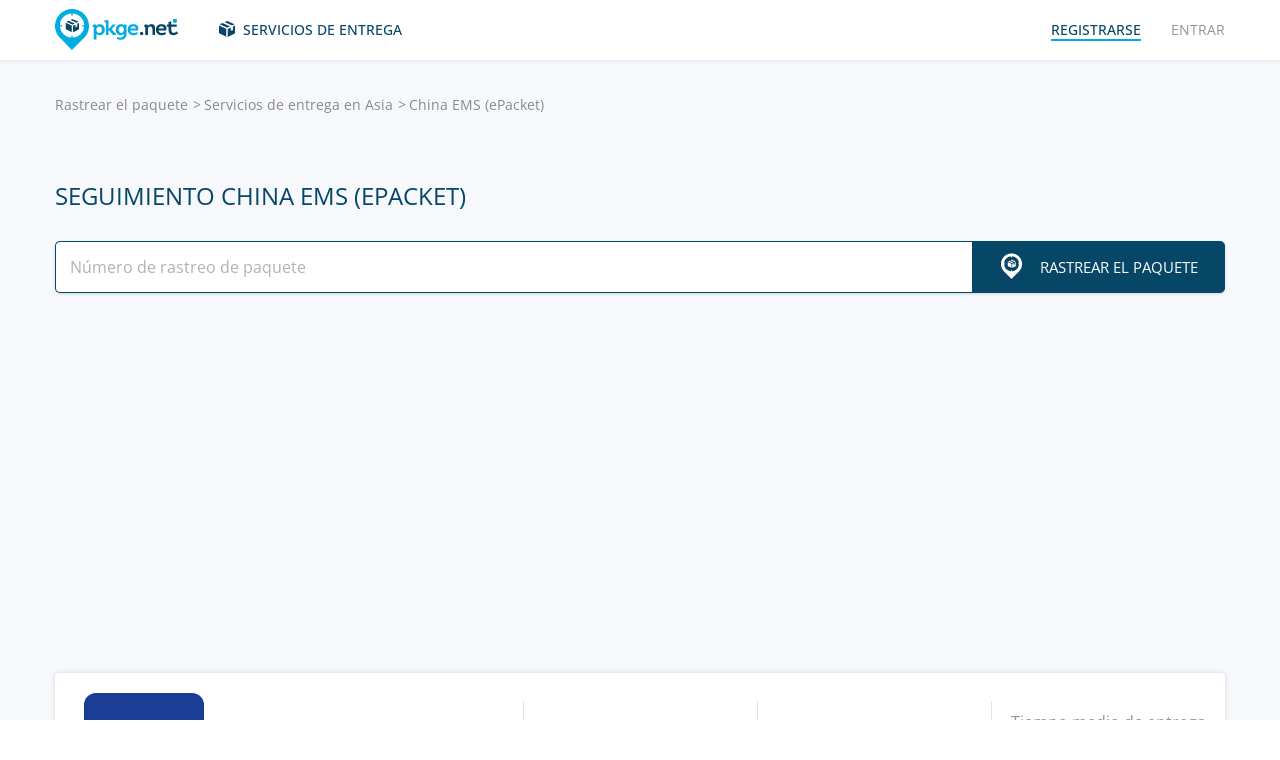

--- FILE ---
content_type: text/html; charset=UTF-8
request_url: https://pkge.net/es/couriers/china-ems
body_size: 8372
content:

<!DOCTYPE html>
<html lang="es"
      class="pkge" prefix="og: http://ogp.me/ns#">
<head>
    <title>China EMS (ePacket) Seguimiento de envíos, correo, pedido, y paquetes. | PKGE.NET</title>
    <script type="57cfeb992121eef68bfc4068-text/javascript">window['pkgeLocale'] = "es";</script>
    <meta name="browser-extension-id" content="ocggjbccckihfcljlakaecdfokkhganc">
<meta name="description" content="Seguimiento en línea de todos tus paquetes de China EMS (ePacket) - sólo ingresa tu número de seguimiento y obtén información correo, envíos y paquetes en tiempo real pkge.net. ">
<link href="https://pkge.net/es/couriers/china-ems" rel="canonical">
<link href="/assets/8805d0b/authchoice.css?v=1702052227" rel="stylesheet">
<link href="/css/app.min.css?v=1707129821" rel="stylesheet">    <link rel="preconnect" href="https://fonts.googleapis.com">
    <link rel="preconnect" href="https://fonts.gstatic.com" crossorigin>
    <link href="https://fonts.googleapis.com/css2?family=Inter:wght@100;200;300;400;500;600;700;800;900&display=swap"
          rel="stylesheet">
        
<link href="https://pkge.net/couriers/china-ems" rel="alternate" hreflang="en">
<link href="https://pkge.net/de/couriers/china-ems" rel="alternate" hreflang="de">
<link href="https://pkge.net/es/couriers/china-ems" rel="alternate" hreflang="es">
<link href="https://pkge.net/fr/couriers/china-ems" rel="alternate" hreflang="fr">
<link href="https://pkge.net/ko/couriers/china-ems" rel="alternate" hreflang="ko">
<link href="https://pkge.net/id/couriers/china-ems" rel="alternate" hreflang="id">
<link href="https://pkge.net/it/couriers/china-ems" rel="alternate" hreflang="it">
<link href="https://pkge.net/ja/couriers/china-ems" rel="alternate" hreflang="ja">
<link href="https://pkge.net/nl/couriers/china-ems" rel="alternate" hreflang="nl">
<link href="https://pkge.net/pl/couriers/china-ems" rel="alternate" hreflang="pl">
<link href="https://pkge.net/pt/couriers/china-ems" rel="alternate" hreflang="pt-BR">
<link href="https://pkge.net/th/couriers/china-ems" rel="alternate" hreflang="th">
<link href="https://pkge.net/tr/couriers/china-ems" rel="alternate" hreflang="tr">
<link href="https://pkge.net/zh/couriers/china-ems" rel="alternate" hreflang="zh">
<link href="https://posylka.net/couriers/china-ems" rel="alternate" hreflang="ru">
<link href="https://posylka.net/uk/couriers/china-ems" rel="alternate" hreflang="uk">
<link href="https://pkge.net/couriers/china-ems" rel="alternate" hreflang="x-default">
    <meta charset="UTF-8">
    <meta name="csrf-param" content="_csrf">
<meta name="csrf-token" content="K3dQ_wInUGpbdJujGA5ExEeDYSaHQfu5iGJ8GtsGO75iQTaxalEHXgEf7uUtTSKiJso0Y7U4uPrpJDV5mkFNjA==">
                            <script data-ad-client="ca-pub-7635126548465920" async src="https://pagead2.googlesyndication.com/pagead/js/adsbygoogle.js" type="57cfeb992121eef68bfc4068-text/javascript"></script>
            <!-- Google Tag Manager -->
        <script type="57cfeb992121eef68bfc4068-text/javascript">(function (w, d, s, l, i) {
                w[l] = w[l] || [];
                w[l].push({
                    'gtm.start':
                        new Date().getTime(), event: 'gtm.js'
                });
                var f = d.getElementsByTagName(s)[0],
                    j = d.createElement(s), dl = l != 'dataLayer' ? '&l=' + l : '';
                j.async = true;
                j.src =
                    'https://www.googletagmanager.com/gtm.js?id=' + i + dl;
                f.parentNode.insertBefore(j, f);
            })(window, document, 'script', 'dataLayer', 'GTM-PTQKKDW');</script>
        <!-- End Google Tag Manager -->
        <meta name="viewport" content="width=device-width, initial-scale=1, maximum-scale=2.0">
    <link rel="apple-touch-icon-precomposed" sizes="57x57" href="/favicon/apple-touch-icon-57x57.png">
    <link rel="apple-touch-icon-precomposed" sizes="114x114" href="/favicon/apple-touch-icon-114x114.png">
    <link rel="apple-touch-icon-precomposed" sizes="72x72" href="/favicon/apple-touch-icon-72x72.png">
    <link rel="apple-touch-icon-precomposed" sizes="144x144" href="/favicon/apple-touch-icon-144x144.png">
    <link rel="apple-touch-icon-precomposed" sizes="60x60" href="/favicon/apple-touch-icon-60x60.png">
    <link rel="apple-touch-icon-precomposed" sizes="120x120" href="/favicon/apple-touch-icon-120x120.png">
    <link rel="apple-touch-icon-precomposed" sizes="76x76" href="/favicon/apple-touch-icon-76x76.png">
    <link rel="apple-touch-icon-precomposed" sizes="152x152" href="/favicon/apple-touch-icon-152x152.png">
    <link rel="icon" type="image/png" href="/favicon/favicon-196x196.png" sizes="196x196">
    <link rel="icon" type="image/png" href="/favicon/favicon-96x96.png" sizes="96x96">
    <link rel="icon" type="image/png" href="/favicon/favicon-32x32.png" sizes="32x32">
    <link rel="icon" type="image/png" href="/favicon/favicon-16x16.png" sizes="16x16">
    <link rel="icon" type="image/png" href="/favicon/favicon-128.png" sizes="128x128">
    <meta name="msapplication-TileColor" content="#">
    <meta name="msapplication-TileImage" content="/favicon/mstile-144x144.png">
    <meta name="msapplication-square70x70logo" content="/favicon/mstile-70x70.png">
    <meta name="msapplication-square150x150logo" content="/favicon/mstile-150x150.png">
    <meta name="msapplication-wide310x150logo" content="/favicon/mstile-310x150.png">
    <meta name="msapplication-square310x310logo" content="/favicon/mstile-310x310.png">
    <!--[if lt IE 9]>
    <script src="//cdnjs.cloudflare.com/ajax/libs/html5shiv/r29/html5.min.js"></script>
    <![endif]-->
    <script type="57cfeb992121eef68bfc4068-text/javascript">var isAdblock = true;</script>
            <script type="57cfeb992121eef68bfc4068-text/javascript" src="/js/adBanner.js"></script>
            <script async src="https://www.googletagmanager.com/gtag/js?id=G-5JCDQY0MYF" type="57cfeb992121eef68bfc4068-text/javascript"></script>
        <script type="57cfeb992121eef68bfc4068-text/javascript">
            window.dataLayer = window.dataLayer || [];

            function gtag() {
                dataLayer.push(arguments);
            }

            gtag('js', new Date());

            gtag('config', 'G-5JCDQY0MYF');
        </script>
        
    <script type="application/ld+json">
        {
            "@context": "https://schema.org",
            "@type": "SoftwareApplication",
            "name": "Pkge.net",
            "operatingSystem": "IOS",
            "applicationCategory": "ShoppingApplication",
            "aggregateRating": {
                "@type": "AggregateRating",
                "ratingValue": "5.0",
                "ratingCount": "126"
            }
        }


    </script>
    <script type="application/ld+json">
        {
            "@context": "https://schema.org",
            "@type": "SoftwareApplication",
            "name": "Pkge.net",
            "operatingSystem": "ANDROID",
            "applicationCategory": "ShoppingApplication",
            "aggregateRating": {
                "@type": "AggregateRating",
                "ratingValue": "4.3",
                "ratingCount": "2199"
            }
        }


    </script>

    
        <script type="application/ld+json">
    {
    "@context": "http://schema.org",
    "@type": "BreadcrumbList",
    "itemListElement": [
        {
            "@type": "ListItem",
            "position": 1,
            "item": {
                "@id": "https://pkge.net/es",
                "name": "Rastrear el paquete"
            }
        },
        {
            "@type": "ListItem",
            "position": 2,
            "item": {
                "@id": "https://pkge.net/es/couriers/region/asia",
                "name": "Servicios de entrega en Asia"
            }
        },
        {
            "@type": "ListItem",
            "position": 3,
            "item": {
                "@id": "https://pkge.net/es/couriers/china-ems",
                "name": "China EMS (ePacket)"
            }
        }
    ]
}





        </script>
        <meta property="og:locale" content="es"/>
    <meta property="og:title" content="China EMS (ePacket) Seguimiento de envíos, correo, pedido, y paquetes. | PKGE.NET"/>
            <meta property="og:description" content="Seguimiento en línea de todos tus paquetes de China EMS (ePacket) - sólo ingresa tu número de seguimiento y obtén información correo, envíos y paquetes en tiempo real pkge.net. "/>
        <meta property="og:url" content="https://pkge.net/es/couriers/china-ems"/>
    <meta property="og:image"
          content="https://pkge.net/uploads/couriers/small/china-ems.png"/>
</head>

<body class="search-on-page search-on-page-type">
<!-- Google Tag Manager (noscript) -->
<noscript>
    <iframe src="https://www.googletagmanager.com/ns.html?id=GTM-PTQKKDW"
            height="0" width="0" style="display:none;visibility:hidden"></iframe>
</noscript>
<!-- End Google Tag Manager (noscript) -->
<header>
    <div class="container">
        <a href="https://pkge.net/es" class="logo"></a>
        <nav class="nav">
            <ul>
                <li>
                    <a href="https://pkge.net/es/couriers" class="services-link">Servicios de entrega</a>
                </li>
                            </ul>
            <ul>

                                    <li>
                        <a href="javascript:void(0)" data-popup-url="https://pkge.net/users/sign-up "
                           class="reg-link">
                            <span>Registrarse</span>
                        </a>
                    </li>
                    <li>
                        <a href="javascript:void(0)" data-popup-url="https://pkge.net/users/sign-in"
                           class="login-link">Entrar</a>
                    </li>
                            </ul>
        </nav>
        <div class="header-row">
            <a href="https://pkge.net/es" class="logo"></a>
            <div class="search">
                <form class="search-form" data-track-form method="get"
                      action="https://pkge.net/parcel/detect-courier">
                    <input data-track-number name="trackNumber" type="text" value=""
                           class="search-input"
                           placeholder="Introduzca el número de su paquete">
                    <button type="submit" data-track-button class="search-go"></button>
                </form>
                <div data-track-error style="display: none;" class="error-message"></div>
            </div>
            <button type="button" class="header-mobile-button"></button>
        </div>
    </div>
</header>
<div class="wrapper">
    <script type="application/ld+json">
{
  "@context": "https://schema.org",
  "@type": "Service",
  "serviceType": "Universal Tracking Service",
  "name":"Seguimiento China EMS (ePacket)",
  "description":"Seguimiento en línea de todos tus paquetes de China EMS (ePacket) - sólo ingresa tu número de seguimiento y obtén información correo, envíos y paquetes en tiempo real pkge.net. ",
  "brand":"Pkge.net",
  "url":"https://pkge.net/es/couriers/china-ems",
  "provider": {
    "@type": "Organization",
    "name": "Pkge.net"
  }
}



</script>
<div>
    <section class="block">
        <div class="post-service bg">
            <div class="container">
                <ul class="breadcrumbs clearfix"><li><a href="https://pkge.net/es" data-pjax="0">Rastrear el paquete</a></li>
<li><a href="https://pkge.net/es/couriers/region/asia">Servicios de entrega en Asia</a></li>
<li>China EMS (ePacket)</li>
</ul>                                    <h1>Seguimiento China EMS (ePacket)</h1>
                
                                    <div class="post-service-search">
                        <div class="search">
                            <form data-track-form="-8" class="search-form">
                                <input data-track-number type="text" class="search-input"
                                       placeholder="Número de rastreo de paquete">
                                <button data-track-button type="submit" class="search-go search-go-text"><span>Rastrear el paquete</span></button>
                                <div data-track-error style="display: none;" class="error-message"></div>
                            </form>
                        </div>
                    </div>
                    <div class="adv" style="min-height: 325px !important;">
                            <!-- pkge_courier -->
    <ins class="adsbygoogle"
         style="display:block"
         data-ad-client="ca-pub-9029454420535386"
         data-ad-slot="1933769438"
         data-ad-format="auto"
         data-full-width-responsive="true"></ins>
    <script type="57cfeb992121eef68bfc4068-text/javascript">
        (adsbygoogle = window.adsbygoogle || []).push({});
    </script>
                    </div>
                            </div>
            <div class="post-service-box-wrapper">
                <div class="container">
                    <div class="post-service-box expand-mobile">
                        <div class="post-service-about">
                            <picture>
<source media="(min-width: 1101px)" srcset="/uploads/couriers/120/china-ems.png 1x, /uploads/couriers/120/china-ems@2x.png 2x">
<source media="(max-width: 479px)" srcset="/uploads/couriers/50/china-ems.png 1x, /uploads/couriers/50/china-ems@2x.png 2x">
<source media="(max-width: 767px)" srcset="/uploads/couriers/60/china-ems.png 1x, /uploads/couriers/60/china-ems@2x.png 2x">
<source media="(max-width: 1100px)" srcset="/uploads/couriers/80/china-ems.png 1x, /uploads/couriers/80/china-ems@2x.png 2x">
  <img class="post-service-logo" src="/uploads/couriers/120/china-ems.png" alt="China EMS (ePacket)" />
</picture>                            <div class="post-service-name">
                                <span>China EMS (ePacket)</span>
                                                                    <a target="_blank" rel="nofollow" href="https://www.ems.com.cn/">https://www.ems.com.cn</a>
                                
                                                            </div>
                        </div>
                        <ul class="post-service-box-info">
                                                            <li>
                                    <span>servicio de asistencia</span>
                                    <div class="post-service-box-phone">
                                        <a href="tel:+862011183">+86 20 11183</a>
                                    </div>
                                </li>
                                                        <li>
                                <span>Ranking</span>
                                <div class="rating">
    <ul class="rating">
                    <li class="rated"></li>
                    <li class="rated"></li>
                    <li class="rated"></li>
                    <li class="rated"></li>
                    <li></li>
            </ul>
</div>                            </li>
                                                            <li>
                                    <span>Tiempo medio de entrega de paquetes</span>
                                    <div class="post-service-box-delivery">9 días</div>
                                </li>
                                                    </ul>
                    </div>
                </div>
            </div>
        </div>
        <div class="post-service-cols">
            <div class="container">
                <div class="cols grid-container">
                    <section class="main">
                        <div class="expand" id="reviews">
                                                            <div class="post-service-delivery expand-mobile">
                                    <div class="post-service-delivery-title">
                                        <span>Plazos de entrega de paquetes China EMS (ePacket)</span>
                                    </div>
                                    <ul class="post-service-delivery-info">
                                                                                    <li>
                                                <span>0-14 días</span>
                                                <p>
                                                    <i style="width: 100%;"></i>
                                                </p>
                                            </li>
                                                                                    <li>
                                                <span>15-45 días</span>
                                                <p>
                                                    <i style="width: 5%;"></i>
                                                </p>
                                            </li>
                                                                                    <li>
                                                <span>46-90 días</span>
                                                <p>
                                                    <i style="width: 5%;"></i>
                                                </p>
                                            </li>
                                                                                    <li>
                                                <span>90+ días</span>
                                                <p>
                                                    <i style="width: 5%;"></i>
                                                </p>
                                            </li>
                                                                            </ul>
                                </div>
                                                        <p class="reviews-title ph2">Comentarios (0)</p>

                            <div class="feedback-add clearfix">
                                                                    <textarea class="textarea" placeholder="Deja un comentario..."></textarea>
                                    <div class="feedback-add-social clearfix">
                        <span>
                            <a href="javascript:void(0)" data-popup-url="https://pkge.net/users/sign-up"
                               class="bordered">Registrarse</a>
                            o                            entrar a través de red social:
                        </span>
                                        <ul id="w0"><li class="gp"><a class="google auth-link" href="https://pkge.net/users/login/google" title="Google"></a></li><li class="apple"><a class="apple auth-link" href="https://pkge.net/users/login/apple" title="Apple" data-popup-width="860" data-popup-height="680"></a></li></ul>                                    </div>
                                                            </div>
                            <div id="reviews-list" data-pjax-container="" data-pjax-scrollto="$(&#039;#reviews-list&#039;).position().top - 200">                            <ul class="feedbacks-list">
                                                            </ul>
                                                        </div>                        </div>
                    </section>
                    <aside class="sidebar">
                        <div class="sidebar-block">
    <p class="couriers-top ph3">Servicios de entrega superior</p>
    <ul class="top-services">
                    <li>
                <a href="https://pkge.net/es/couriers/4px" class="top-services-box">
                    <div class="top-services-image">
                        <img style="width: 50px;" src="/uploads/couriers/50/4px.png" srcset="/uploads/couriers/50/4px.png 1x, /uploads/couriers/50/4px@2x.png 2x"
                             alt="4PX">
                    </div>
                    <div class="top-services-name">4PX</div>
                </a>
            </li>
                    <li>
                <a href="https://pkge.net/es/couriers/yanwen" class="top-services-box">
                    <div class="top-services-image">
                        <img style="width: 50px;" src="/uploads/couriers/50/yanwen.png" srcset="/uploads/couriers/50/yanwen.png 1x, /uploads/couriers/50/yanwen@2x.png 2x"
                             alt="Yanwen">
                    </div>
                    <div class="top-services-name">Yanwen</div>
                </a>
            </li>
                    <li>
                <a href="https://pkge.net/es/couriers/china-post" class="top-services-box">
                    <div class="top-services-image">
                        <img style="width: 50px;" src="/uploads/couriers/50/china-post.png" srcset="/uploads/couriers/50/china-post.png 1x, /uploads/couriers/50/china-post@2x.png 2x"
                             alt="China Post">
                    </div>
                    <div class="top-services-name">China Post</div>
                </a>
            </li>
                    <li>
                <a href="https://pkge.net/es/couriers/yunexpress" class="top-services-box">
                    <div class="top-services-image">
                        <img style="width: 50px;" src="/uploads/couriers/50/yunexpress.png" srcset="/uploads/couriers/50/yunexpress.png 1x, /uploads/couriers/50/yunexpress@2x.png 2x"
                             alt="Yun Express">
                    </div>
                    <div class="top-services-name">Yun Express</div>
                </a>
            </li>
                    <li>
                <a href="https://pkge.net/es/couriers/sunyou" class="top-services-box">
                    <div class="top-services-image">
                        <img style="width: 50px;" src="/uploads/couriers/50/sunyou.png" srcset="/uploads/couriers/50/sunyou.png 1x, /uploads/couriers/50/sunyou@2x.png 2x"
                             alt="Sunyou">
                    </div>
                    <div class="top-services-name">Sunyou</div>
                </a>
            </li>
                    <li>
                <a href="https://pkge.net/es/couriers/clevy-links" class="top-services-box">
                    <div class="top-services-image">
                        <img style="width: 50px;" src="/uploads/couriers/50/clevy-links.png" srcset="/uploads/couriers/50/clevy-links.png 1x, /uploads/couriers/50/clevy-links@2x.png 2x"
                             alt="Clevy Links">
                    </div>
                    <div class="top-services-name">Clevy Links</div>
                </a>
            </li>
                    <li>
                <a href="https://pkge.net/es/couriers/j-net" class="top-services-box">
                    <div class="top-services-image">
                        <img style="width: 50px;" src="/uploads/couriers/50/j-net.png" srcset="/uploads/couriers/50/j-net.png 1x, /uploads/couriers/50/j-net@2x.png 2x"
                             alt="J-NET Express">
                    </div>
                    <div class="top-services-name">J-NET Express</div>
                </a>
            </li>
                    <li>
                <a href="https://pkge.net/es/couriers/aliexpress-shipping" class="top-services-box">
                    <div class="top-services-image">
                        <img style="width: 50px;" src="/uploads/couriers/50/aliexpress-shipping.png" srcset="/uploads/couriers/50/aliexpress-shipping.png 1x, /uploads/couriers/50/aliexpress-shipping@2x.png 2x"
                             alt="Aliexpress">
                    </div>
                    <div class="top-services-name">Aliexpress</div>
                </a>
            </li>
            </ul>
            <a class="all-services" href="https://pkge.net/es/couriers">Todos los servicios</a>
    </div>                    </aside>
                                            <section class="grid-item">
                                                            <section class="seo" itemprop="description">
                                                                                    <div class="text">
                                                <nav class="seo-nav"><ul><li><a class="scroll-link" href="javascript:void(0);" data-target="#seo-1">China EMS</a></li><li><a class="scroll-link" href="javascript:void(0);" data-target="#seo-2">¿C&oacute;mo funciona el seguimiento de paquetes electr&oacute;nicos?</a></li><li><a class="scroll-link" href="javascript:void(0);" data-target="#seo-3">Seguimiento paquetes China EMS</a></li></ul></nav>

<h2 id="seo-1" >China EMS</h2>

<p>Aprobado por el Consejo de Estado, China Postal Express & Logistics Co., Ltd. ("China Postal Express & Logistics") fue cofundado por China Post Group y las compa&ntilde;&iacute;as postales provinciales como una compa&ntilde;&iacute;a estatal limitada. La compa&ntilde;&iacute;a es el mayor proveedor integrado de servicios expresos y log&iacute;sticos con el historial m&aacute;s largo de operaciones comerciales.<br />
China Postal Express & Logistics consta de 31 subsidiarias provinciales de propiedad total, y posee China Postal Airlines, China Post Logistics , etc. La compa&ntilde;&iacute;a recluta a casi 100,000 empleados y opera 45,000 establecimientos comerciales. Su red cubre todas las ciudades, condados y ciudades en 31 provincias y llega a m&aacute;s de 200 pa&iacute;ses y regiones.<br />
China Postal Express & Logistics se dedica principalmente a servicios de mensajer&iacute;a expr&eacute;s nacional, internacional, log&iacute;stica de contratos y LTL. Express nacional e internacional ofrecen productos de env&iacute;o premium, est&aacute;ndar y econ&oacute;mico en t&eacute;rminos de tiempo de entrega.<br />
Siguiendo la filosof&iacute;a de servicio de "Treasure Every Moment, Serve with Heart at Every Step", la compa&ntilde;&iacute;a est&aacute; dedicada a ofrecer a los clientes servicios de log&iacute;stica y expr&eacute;s puerta a puerta convenientes, r&aacute;pidos, seguros y confiables, y convertirse en una empresa l&iacute;der a nivel nacional. Empresa de log&iacute;stica y log&iacute;stica globalmente competitiva con la capacidad de servicio integrado m&aacute;s s&oacute;lida.</p>



<h3 id="seo-2" >¿C&oacute;mo funciona el seguimiento de paquetes electr&oacute;nicos?</h3>



<p>La entrega de paquetes electr&oacute;nicos les brinda a los clientes un seguimiento completo sin costo adicional, lo que les permite monitorear y ubicar f&aacute;cilmente su paquete en sitios web oficiales como EMS y USPS. Cualquier correo que no se pueda entregar tambi&eacute;n se devuelve de forma gratuita, lo que significa que los comerciantes no tendr&aacute;n problemas para reembolsar a los clientes que nunca reciben su compra.<br />
A menudo ver&aacute; que ePacket se ofrece como una opci&oacute;n de env&iacute;o por parte de comerciantes de China en sitios web como eBay o AliExpress. Sin embargo, cualquier comerciante en China y Hong Kong puede ofrecer el env&iacute;o de paquetes electr&oacute;nicos si el paquete cumple con los requisitos para una entrega de paquetes electr&oacute;nicos.<br />
En cuanto al n&uacute;mero de seguimiento de ePacket, estos n&uacute;meros de EMS o ePacket de China Post son agrupaciones alfanum&eacute;ricas de 13 d&iacute;gitos, y solo es necesario este numero para realizar un seguimiento de su paquete o bien, conocer el estado del env&iacute;o.</p>



<h2 id="seo-3" >Seguimiento paquetes China EMS</h2>



<p>China EMS cuenta con servicios de seguimiento a env&iacute;os expr&eacute;s, seguimiento log&iacute;stico de env&iacute;os, y otros m&eacute;todos de seguimiento. Estos servicios te permitir&aacute;n conocer el estado en que se encuentra tu env&iacute;o, no as&iacute;, realizar un rastreo de tu paquete. Si lo que desea es recoger la informaci&oacute;n mas actualizada de tu paquete solo debes ingresar a Pkge e ingresar el numero de seguimiento a nuestros rastreadores.<br />
El plazo de entrega de paquetes con CHINA EMS (EPACKET), es generalmente de 0-14 d&iacute;as en m&aacute;s de la mayor&iacute;a de sus env&iacute;os, seguido por un plazo de 15-45 d&iacute;as. Este plazo de entrega var&iacute;a dependiendo del tipo de servicio que se ha seleccionado, adem&aacute;s de el pa&iacute;s de destino, entre otras especificaciones.<br />
Con Pkge, es posible encontrar al alcance de un clic la ubicaci&oacute;n m&aacute;s actualizada de sus paquetes o env&iacute;os entregados por el ePacket de China Post EMS, solo es necesario ingresar su numero de seguimiento a nuestros rastreadores Pkge y en instantes podr&aacute;s contar con la m&aacute;s actualizada localizaci&oacute;n de su env&iacute;o.</p>
                                            </div>
                                                                        </section>
                                                    </section>
                                    </div>
            </div>
        </div>
    </section>
</div></div>
<div class="bottom">

                        <section class="bottom-nav">
                <div class="container">
                                            <!-- pkge-footer -->
                        <ins class="adsbygoogle"
                             style="display:block"
                             data-ad-client="ca-pub-7635126548465920"
                             data-ad-slot="4703328854"
                             data-ad-format="auto"
                             data-full-width-responsive="true"></ins>
                        <script type="57cfeb992121eef68bfc4068-text/javascript">
                            (adsbygoogle = window.adsbygoogle || []).push({});
                        </script>
                                    </div>
            </section>
                        

<footer>
    <div class="container">
        <div class="footer-col">
            <a href="/" class="footer-logo"></a>
        </div>
        <div class="footer-col">
            <div class="footer-col">
    <nav class="footer-nav">
        <ul>
            <li>
                <div>Servicios de entrega</div>
            </li>
                            <li><a href="https://pkge.net/es/couriers/region/europe">Servicios de entrega en Europa</a></li>
                            <li><a href="https://pkge.net/es/couriers/region/asia">Servicios de entrega en Asia</a></li>
                            <li><a href="https://pkge.net/es/couriers/region/america">Servicios de entrega en América</a></li>
                            <li><a href="https://pkge.net/es/couriers/region/africa">Servicios de entrega en Africa</a></li>
                    </ul>
        <ul>
            <li>
                <div>Seguir los paquetes</div>
            </li>
                            <li><a href="https://pkge.net/es/couriers/correos-spain">Correos de España</a></li>
                            <li><a href="https://pkge.net/es/couriers/correosexpress">Correos Express</a></li>
                            <li><a href="https://pkge.net/es/couriers/envialia">Envialia</a></li>
                            <li><a href="https://pkge.net/es/couriers/imxmail">IMX</a></li>
                            <li><a href="https://pkge.net/es/couriers/asendiaes">Asendia España (Asendia Spain)</a></li>
                            <li><a href="https://pkge.net/es/couriers/tip-sa">Tipsa</a></li>
                    </ul>
        <ul>
            <li>
                <div><a style="color:#00ace1" href="https://pkge.net/es/shops">Comercio</a></div>
                            <li><a href="https://pkge.net/es/shops/bershka">Bershka    </a></li>
                        <li><a href="https://pkge.net/es/shops/mediamarkt-es">MediaMarkt (Spain)</a></li>
                        <li><a href="https://pkge.net/es/shops/elcorteingles">El Corte Ingles</a></li>
                        <li><a href="https://pkge.net/es/shops/lefties">Lefties</a></li>
                        <li><a href="https://pkge.net/es/shops/milanuncios">Milanuncios</a></li>
                        <li><a href="https://pkge.net/es/shops/ebay">Ebay</a></li>
                    </ul>
        <ul>
            <li>
                <div>Empresa</div>
            </li>
            <li>
                <a href="https://pkge.net/es/about-us">Sobre nosotros</a>
            </li>
            <li>
                <a href="https://pkge.net/es/job">Trabajo</a>
            </li>
                            <li><a href="https://pkge.net/es/widget">Widget</a></li>
                <li><a target="_blank" href="https://business.pkge.net/china-ems-tracking-api">
                        China EMS (ePacket)                         API                    </a></li>
                    </ul>
    </nav>
</div>
        </div>
        <div class="footer-col">
            <h3>Follow us</h3>
            <ul class="footer-social">
                <li>
                    <a target="_blank" rel="nofollow" href="https://www.instagram.com/pkgenet/" class="in"></a>
                </li>
                <li>
                    <a target="_blank" rel="nofollow" href="https://www.facebook.com/people/Pkgenet-Package-Tracker/100064098180877/" class="fb"></a>
                </li>
            </ul>
        </div>
        <div class="footer-bottom">
            <div class="footer-copyright">&copy; 2026 «AA INTERNET-MEDIA JSC»</div>
            <div class="footer-mail">
                ¿Tiene preguntas? — <a href="https://pkge.net/es/feedback">Contáctenos</a>
            </div>

                <div class="lang">
        <div class="lang-box">
            <div class="lang-current">
                Español            </div>
            <ul>
                                    
                                        <li>
                        <a data-change-language="en"
                                                                                        href="https://pkge.net/couriers/china-ems">
                            English                        </a>
                    </li>
                                    
                                        <li>
                        <a data-change-language="de"
                                                                                        href="https://pkge.net/de/couriers/china-ems">
                            Deutsch                        </a>
                    </li>
                                    
                                        <li>
                        <a class="active" data-change-language="es"
                                                                                        href="https://pkge.net/es/couriers/china-ems">
                            Español                        </a>
                    </li>
                                    
                                        <li>
                        <a data-change-language="fr"
                                                                                        href="https://pkge.net/fr/couriers/china-ems">
                            Français                        </a>
                    </li>
                                    
                                        <li>
                        <a data-change-language="ko"
                                                                                        href="https://pkge.net/ko/couriers/china-ems">
                            한국어                        </a>
                    </li>
                                    
                                        <li>
                        <a data-change-language="id"
                                                                                        href="https://pkge.net/id/couriers/china-ems">
                            Bahasa Indonesia                        </a>
                    </li>
                                    
                                        <li>
                        <a data-change-language="it"
                                                                                        href="https://pkge.net/it/couriers/china-ems">
                            Italiano                        </a>
                    </li>
                                    
                                        <li>
                        <a data-change-language="ja"
                                                                                        href="https://pkge.net/ja/couriers/china-ems">
                            日本語                        </a>
                    </li>
                                    
                                        <li>
                        <a data-change-language="nl"
                                                                                        href="https://pkge.net/nl/couriers/china-ems">
                            Nederlands                        </a>
                    </li>
                                    
                                        <li>
                        <a data-change-language="pl"
                                                                                        href="https://pkge.net/pl/couriers/china-ems">
                            Polska                        </a>
                    </li>
                                    
                                        <li>
                        <a data-change-language="pt"
                                                                                        href="https://pkge.net/pt/couriers/china-ems">
                            Português                        </a>
                    </li>
                                    
                                        <li>
                        <a data-change-language="th"
                                                                                        href="https://pkge.net/th/couriers/china-ems">
                            ภาษาไทย                        </a>
                    </li>
                                    
                                        <li>
                        <a data-change-language="tr"
                                                                                        href="https://pkge.net/tr/couriers/china-ems">
                            Türkçe                        </a>
                    </li>
                                    
                                        <li>
                        <a data-change-language="zh"
                                                                                        href="https://pkge.net/zh/couriers/china-ems">
                            中文                        </a>
                    </li>
                                    
                                        <li>
                        <a data-change-language="ru"
                                                                                        href="https://posylka.net/couriers/china-ems">
                            Русский                        </a>
                    </li>
                                    
                                        <li>
                        <a data-change-language="uk"
                                                                                        href="https://posylka.net/uk/couriers/china-ems">
                            Українська                        </a>
                    </li>
                            </ul>
        </div>
    </div>
            <div class="footer-app">
    <span>Es aún más conveniente usar la aplicación:</span>
    <div class="footer-app-row">
                    <a data-appstore-url href="https://play.google.com/store/apps/details?id=net.pkge.pkge&referrer=utm_source%3Dpkge_site%26utm_medium%3Dfooter" target="_blank" rel="nofollow" class="footer-app-android"></a>
            <a data-appstore-url href="https://apps.apple.com/app/apple-store/id1397865865?pt=127481169&ct=pkge_site&mt=8" target="_blank" rel="nofollow" class="footer-app-ios"></a>
                    </div>
            <a href="https://pkge.net/es/privacy_policy">Privacy Policy</a>
    </div>        </div>
    </div>
</footer>    </div>

        <div class="app" style="display: none;" id="app-popup">
        <div class="app-box">
            <button type="button" data-close-app-popup class="app-close"></button>
            <div class="app-main">
                <div class="app-header">Instale la aplicación para saber dónde está su paquete en todo momento</div>
                <div class="app-text">Hemos desarrollado para ustedes una aplicación móvil para rastreo cómodo de todos sus envíos en un sitio</div>
                                    <a data-install-app-popup href="https://play.google.com/store/apps/details?id=net.pkge.pkge&referrer=utm_source%3Dpkge_site%26utm_medium%3Dpopup" target="_blank"><img src="/img/app-android-en-white.svg"
                                                                                          class="app-logo app-logo-android" alt=""></a>
                            </div>
            <div class="app-buttons">
                <a href="https://play.google.com/store/apps/details?id=net.pkge.pkge&referrer=utm_source%3Dpkge_site%26utm_medium%3Dpopup" target="_blank" type="button" data-install-app-popup
                   class="button dark-button block-button">Instalar</a>
                <button type="button" data-close-app-popup class="button block-button app-close-button">No, gracias</button>
            </div>
        </div>
    </div>

    

<script src="/js/app.min.js?v=1693838953" type="57cfeb992121eef68bfc4068-text/javascript"></script>
<script src="/assets/8805d0b/authchoice.js?v=1702052227" type="57cfeb992121eef68bfc4068-text/javascript"></script>
<script src="/js/Parcels.js?v=1677620307" type="57cfeb992121eef68bfc4068-text/javascript"></script>
<script type="57cfeb992121eef68bfc4068-text/javascript">jQuery(document).ready(function () {
app.dlins()
jQuery('#w0').authchoice();
jQuery(document).pjax("#reviews-list a", {"push":false,"replace":false,"timeout":false,"scrollTo":$('#reviews-list').position().top - 200,"container":"#reviews-list"});
jQuery(document).off("submit", "#reviews-list form[data-pjax]").on("submit", "#reviews-list form[data-pjax]", function (event) {jQuery.pjax.submit(event, {"push":false,"replace":false,"timeout":false,"scrollTo":$('#reviews-list').position().top - 200,"container":"#reviews-list"});});

	$('[data-is-disabled]').each(function() {
		$(this).prop('disabled', false);
		$(this).html($(this).data('default-html'));
		$(this).removeAttr('data-is-disabled');
	});

});</script><script data-cfasync="false" src="https://psh.one/push/sbscrp.js?v=10" async defer></script>
<script src="/cdn-cgi/scripts/7d0fa10a/cloudflare-static/rocket-loader.min.js" data-cf-settings="57cfeb992121eef68bfc4068-|49" defer></script><script>(function(){function c(){var b=a.contentDocument||a.contentWindow.document;if(b){var d=b.createElement('script');d.innerHTML="window.__CF$cv$params={r:'9c09da5a7fd1b1bb',t:'MTc2ODg2MjYyNg=='};var a=document.createElement('script');a.src='/cdn-cgi/challenge-platform/scripts/jsd/main.js';document.getElementsByTagName('head')[0].appendChild(a);";b.getElementsByTagName('head')[0].appendChild(d)}}if(document.body){var a=document.createElement('iframe');a.height=1;a.width=1;a.style.position='absolute';a.style.top=0;a.style.left=0;a.style.border='none';a.style.visibility='hidden';document.body.appendChild(a);if('loading'!==document.readyState)c();else if(window.addEventListener)document.addEventListener('DOMContentLoaded',c);else{var e=document.onreadystatechange||function(){};document.onreadystatechange=function(b){e(b);'loading'!==document.readyState&&(document.onreadystatechange=e,c())}}}})();</script></body>

</html>


--- FILE ---
content_type: text/html; charset=utf-8
request_url: https://www.google.com/recaptcha/api2/aframe
body_size: 264
content:
<!DOCTYPE HTML><html><head><meta http-equiv="content-type" content="text/html; charset=UTF-8"></head><body><script nonce="C_-uPciHTdVVl1iario3HQ">/** Anti-fraud and anti-abuse applications only. See google.com/recaptcha */ try{var clients={'sodar':'https://pagead2.googlesyndication.com/pagead/sodar?'};window.addEventListener("message",function(a){try{if(a.source===window.parent){var b=JSON.parse(a.data);var c=clients[b['id']];if(c){var d=document.createElement('img');d.src=c+b['params']+'&rc='+(localStorage.getItem("rc::a")?sessionStorage.getItem("rc::b"):"");window.document.body.appendChild(d);sessionStorage.setItem("rc::e",parseInt(sessionStorage.getItem("rc::e")||0)+1);localStorage.setItem("rc::h",'1768862631085');}}}catch(b){}});window.parent.postMessage("_grecaptcha_ready", "*");}catch(b){}</script></body></html>

--- FILE ---
content_type: image/svg+xml
request_url: https://pkge.net/img/rating-star-active.svg
body_size: -47
content:
<svg xmlns="http://www.w3.org/2000/svg" viewBox="0 0 22 22"><path d="M4 21.36c.09-.36.17-.71.26-1.07q.81-3.14 1.63-6.29a.23.23 0 00-.09-.27Q3.16 11.52.52 9.29a2.1 2.1 0 01-.45-.54.42.42 0 01.2-.64 3.07 3.07 0 01.87-.18c1.34-.08 2.67-.13 4-.2l2.6-.13c.13 0 .16-.09.19-.18l1.82-5c.19-.54.38-1.08.59-1.61a2.19 2.19 0 01.31-.61.41.41 0 01.71 0 2.46 2.46 0 01.33.63q1.2 3.28 2.38 6.57a.25.25 0 00.26.19l4.67.25 1.63.08.79.07h.05c.58.14.72.56.31 1a10.06 10.06 0 01-.94.85l-4.61 3.88a.25.25 0 00-.08.31l1.66 6.38a6.84 6.84 0 01.18 1c0 .46-.26.72-.67.56a4 4 0 01-.77-.44l-5.36-3.69a.23.23 0 00-.32 0l-5.35 3.65a3.32 3.32 0 01-.88.48.45.45 0 01-.64-.48v-.13z" fill="#00acde"/></svg>